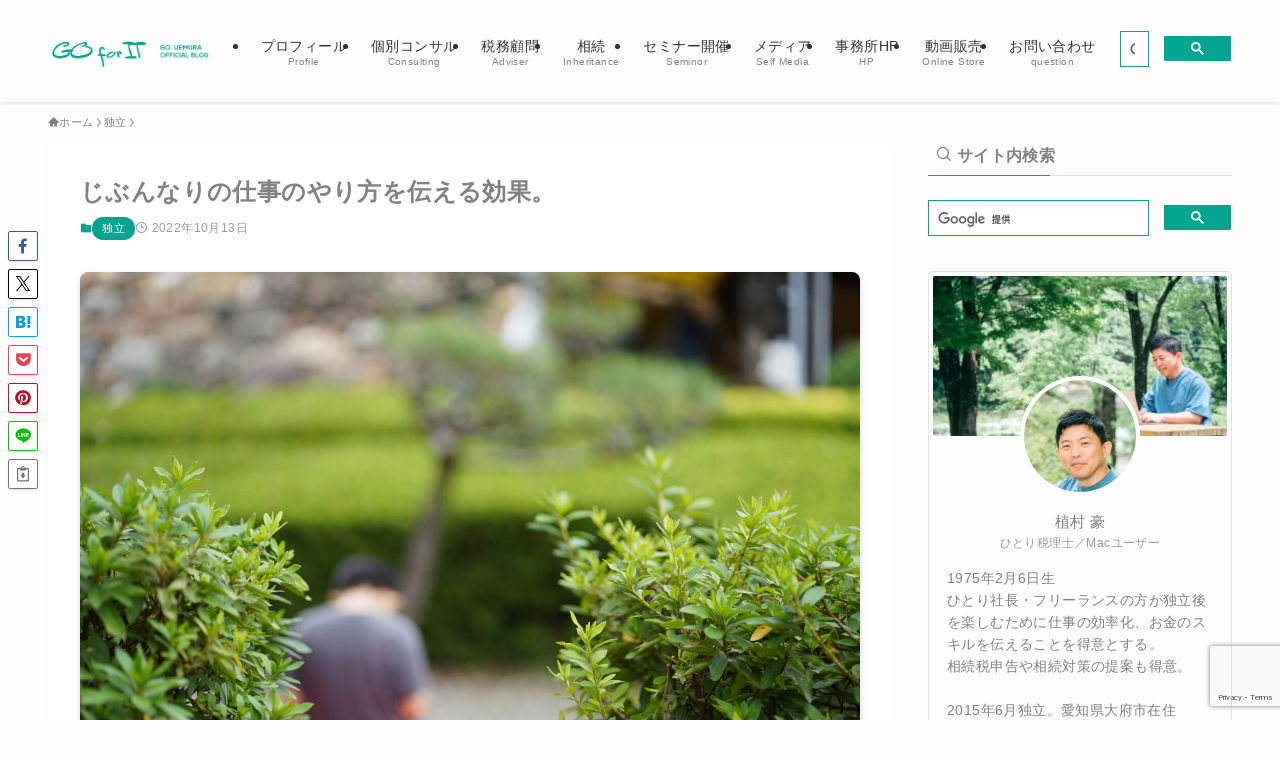

--- FILE ---
content_type: text/html; charset=utf-8
request_url: https://www.google.com/recaptcha/api2/anchor?ar=1&k=6LdLtsglAAAAANkCc4GJzPtbEvqMbDB3tG_NrNBG&co=aHR0cHM6Ly93d3cuZ291LWJsb2cuY29tOjQ0Mw..&hl=en&v=PoyoqOPhxBO7pBk68S4YbpHZ&size=invisible&anchor-ms=20000&execute-ms=30000&cb=v1rb2ppvzttm
body_size: 48568
content:
<!DOCTYPE HTML><html dir="ltr" lang="en"><head><meta http-equiv="Content-Type" content="text/html; charset=UTF-8">
<meta http-equiv="X-UA-Compatible" content="IE=edge">
<title>reCAPTCHA</title>
<style type="text/css">
/* cyrillic-ext */
@font-face {
  font-family: 'Roboto';
  font-style: normal;
  font-weight: 400;
  font-stretch: 100%;
  src: url(//fonts.gstatic.com/s/roboto/v48/KFO7CnqEu92Fr1ME7kSn66aGLdTylUAMa3GUBHMdazTgWw.woff2) format('woff2');
  unicode-range: U+0460-052F, U+1C80-1C8A, U+20B4, U+2DE0-2DFF, U+A640-A69F, U+FE2E-FE2F;
}
/* cyrillic */
@font-face {
  font-family: 'Roboto';
  font-style: normal;
  font-weight: 400;
  font-stretch: 100%;
  src: url(//fonts.gstatic.com/s/roboto/v48/KFO7CnqEu92Fr1ME7kSn66aGLdTylUAMa3iUBHMdazTgWw.woff2) format('woff2');
  unicode-range: U+0301, U+0400-045F, U+0490-0491, U+04B0-04B1, U+2116;
}
/* greek-ext */
@font-face {
  font-family: 'Roboto';
  font-style: normal;
  font-weight: 400;
  font-stretch: 100%;
  src: url(//fonts.gstatic.com/s/roboto/v48/KFO7CnqEu92Fr1ME7kSn66aGLdTylUAMa3CUBHMdazTgWw.woff2) format('woff2');
  unicode-range: U+1F00-1FFF;
}
/* greek */
@font-face {
  font-family: 'Roboto';
  font-style: normal;
  font-weight: 400;
  font-stretch: 100%;
  src: url(//fonts.gstatic.com/s/roboto/v48/KFO7CnqEu92Fr1ME7kSn66aGLdTylUAMa3-UBHMdazTgWw.woff2) format('woff2');
  unicode-range: U+0370-0377, U+037A-037F, U+0384-038A, U+038C, U+038E-03A1, U+03A3-03FF;
}
/* math */
@font-face {
  font-family: 'Roboto';
  font-style: normal;
  font-weight: 400;
  font-stretch: 100%;
  src: url(//fonts.gstatic.com/s/roboto/v48/KFO7CnqEu92Fr1ME7kSn66aGLdTylUAMawCUBHMdazTgWw.woff2) format('woff2');
  unicode-range: U+0302-0303, U+0305, U+0307-0308, U+0310, U+0312, U+0315, U+031A, U+0326-0327, U+032C, U+032F-0330, U+0332-0333, U+0338, U+033A, U+0346, U+034D, U+0391-03A1, U+03A3-03A9, U+03B1-03C9, U+03D1, U+03D5-03D6, U+03F0-03F1, U+03F4-03F5, U+2016-2017, U+2034-2038, U+203C, U+2040, U+2043, U+2047, U+2050, U+2057, U+205F, U+2070-2071, U+2074-208E, U+2090-209C, U+20D0-20DC, U+20E1, U+20E5-20EF, U+2100-2112, U+2114-2115, U+2117-2121, U+2123-214F, U+2190, U+2192, U+2194-21AE, U+21B0-21E5, U+21F1-21F2, U+21F4-2211, U+2213-2214, U+2216-22FF, U+2308-230B, U+2310, U+2319, U+231C-2321, U+2336-237A, U+237C, U+2395, U+239B-23B7, U+23D0, U+23DC-23E1, U+2474-2475, U+25AF, U+25B3, U+25B7, U+25BD, U+25C1, U+25CA, U+25CC, U+25FB, U+266D-266F, U+27C0-27FF, U+2900-2AFF, U+2B0E-2B11, U+2B30-2B4C, U+2BFE, U+3030, U+FF5B, U+FF5D, U+1D400-1D7FF, U+1EE00-1EEFF;
}
/* symbols */
@font-face {
  font-family: 'Roboto';
  font-style: normal;
  font-weight: 400;
  font-stretch: 100%;
  src: url(//fonts.gstatic.com/s/roboto/v48/KFO7CnqEu92Fr1ME7kSn66aGLdTylUAMaxKUBHMdazTgWw.woff2) format('woff2');
  unicode-range: U+0001-000C, U+000E-001F, U+007F-009F, U+20DD-20E0, U+20E2-20E4, U+2150-218F, U+2190, U+2192, U+2194-2199, U+21AF, U+21E6-21F0, U+21F3, U+2218-2219, U+2299, U+22C4-22C6, U+2300-243F, U+2440-244A, U+2460-24FF, U+25A0-27BF, U+2800-28FF, U+2921-2922, U+2981, U+29BF, U+29EB, U+2B00-2BFF, U+4DC0-4DFF, U+FFF9-FFFB, U+10140-1018E, U+10190-1019C, U+101A0, U+101D0-101FD, U+102E0-102FB, U+10E60-10E7E, U+1D2C0-1D2D3, U+1D2E0-1D37F, U+1F000-1F0FF, U+1F100-1F1AD, U+1F1E6-1F1FF, U+1F30D-1F30F, U+1F315, U+1F31C, U+1F31E, U+1F320-1F32C, U+1F336, U+1F378, U+1F37D, U+1F382, U+1F393-1F39F, U+1F3A7-1F3A8, U+1F3AC-1F3AF, U+1F3C2, U+1F3C4-1F3C6, U+1F3CA-1F3CE, U+1F3D4-1F3E0, U+1F3ED, U+1F3F1-1F3F3, U+1F3F5-1F3F7, U+1F408, U+1F415, U+1F41F, U+1F426, U+1F43F, U+1F441-1F442, U+1F444, U+1F446-1F449, U+1F44C-1F44E, U+1F453, U+1F46A, U+1F47D, U+1F4A3, U+1F4B0, U+1F4B3, U+1F4B9, U+1F4BB, U+1F4BF, U+1F4C8-1F4CB, U+1F4D6, U+1F4DA, U+1F4DF, U+1F4E3-1F4E6, U+1F4EA-1F4ED, U+1F4F7, U+1F4F9-1F4FB, U+1F4FD-1F4FE, U+1F503, U+1F507-1F50B, U+1F50D, U+1F512-1F513, U+1F53E-1F54A, U+1F54F-1F5FA, U+1F610, U+1F650-1F67F, U+1F687, U+1F68D, U+1F691, U+1F694, U+1F698, U+1F6AD, U+1F6B2, U+1F6B9-1F6BA, U+1F6BC, U+1F6C6-1F6CF, U+1F6D3-1F6D7, U+1F6E0-1F6EA, U+1F6F0-1F6F3, U+1F6F7-1F6FC, U+1F700-1F7FF, U+1F800-1F80B, U+1F810-1F847, U+1F850-1F859, U+1F860-1F887, U+1F890-1F8AD, U+1F8B0-1F8BB, U+1F8C0-1F8C1, U+1F900-1F90B, U+1F93B, U+1F946, U+1F984, U+1F996, U+1F9E9, U+1FA00-1FA6F, U+1FA70-1FA7C, U+1FA80-1FA89, U+1FA8F-1FAC6, U+1FACE-1FADC, U+1FADF-1FAE9, U+1FAF0-1FAF8, U+1FB00-1FBFF;
}
/* vietnamese */
@font-face {
  font-family: 'Roboto';
  font-style: normal;
  font-weight: 400;
  font-stretch: 100%;
  src: url(//fonts.gstatic.com/s/roboto/v48/KFO7CnqEu92Fr1ME7kSn66aGLdTylUAMa3OUBHMdazTgWw.woff2) format('woff2');
  unicode-range: U+0102-0103, U+0110-0111, U+0128-0129, U+0168-0169, U+01A0-01A1, U+01AF-01B0, U+0300-0301, U+0303-0304, U+0308-0309, U+0323, U+0329, U+1EA0-1EF9, U+20AB;
}
/* latin-ext */
@font-face {
  font-family: 'Roboto';
  font-style: normal;
  font-weight: 400;
  font-stretch: 100%;
  src: url(//fonts.gstatic.com/s/roboto/v48/KFO7CnqEu92Fr1ME7kSn66aGLdTylUAMa3KUBHMdazTgWw.woff2) format('woff2');
  unicode-range: U+0100-02BA, U+02BD-02C5, U+02C7-02CC, U+02CE-02D7, U+02DD-02FF, U+0304, U+0308, U+0329, U+1D00-1DBF, U+1E00-1E9F, U+1EF2-1EFF, U+2020, U+20A0-20AB, U+20AD-20C0, U+2113, U+2C60-2C7F, U+A720-A7FF;
}
/* latin */
@font-face {
  font-family: 'Roboto';
  font-style: normal;
  font-weight: 400;
  font-stretch: 100%;
  src: url(//fonts.gstatic.com/s/roboto/v48/KFO7CnqEu92Fr1ME7kSn66aGLdTylUAMa3yUBHMdazQ.woff2) format('woff2');
  unicode-range: U+0000-00FF, U+0131, U+0152-0153, U+02BB-02BC, U+02C6, U+02DA, U+02DC, U+0304, U+0308, U+0329, U+2000-206F, U+20AC, U+2122, U+2191, U+2193, U+2212, U+2215, U+FEFF, U+FFFD;
}
/* cyrillic-ext */
@font-face {
  font-family: 'Roboto';
  font-style: normal;
  font-weight: 500;
  font-stretch: 100%;
  src: url(//fonts.gstatic.com/s/roboto/v48/KFO7CnqEu92Fr1ME7kSn66aGLdTylUAMa3GUBHMdazTgWw.woff2) format('woff2');
  unicode-range: U+0460-052F, U+1C80-1C8A, U+20B4, U+2DE0-2DFF, U+A640-A69F, U+FE2E-FE2F;
}
/* cyrillic */
@font-face {
  font-family: 'Roboto';
  font-style: normal;
  font-weight: 500;
  font-stretch: 100%;
  src: url(//fonts.gstatic.com/s/roboto/v48/KFO7CnqEu92Fr1ME7kSn66aGLdTylUAMa3iUBHMdazTgWw.woff2) format('woff2');
  unicode-range: U+0301, U+0400-045F, U+0490-0491, U+04B0-04B1, U+2116;
}
/* greek-ext */
@font-face {
  font-family: 'Roboto';
  font-style: normal;
  font-weight: 500;
  font-stretch: 100%;
  src: url(//fonts.gstatic.com/s/roboto/v48/KFO7CnqEu92Fr1ME7kSn66aGLdTylUAMa3CUBHMdazTgWw.woff2) format('woff2');
  unicode-range: U+1F00-1FFF;
}
/* greek */
@font-face {
  font-family: 'Roboto';
  font-style: normal;
  font-weight: 500;
  font-stretch: 100%;
  src: url(//fonts.gstatic.com/s/roboto/v48/KFO7CnqEu92Fr1ME7kSn66aGLdTylUAMa3-UBHMdazTgWw.woff2) format('woff2');
  unicode-range: U+0370-0377, U+037A-037F, U+0384-038A, U+038C, U+038E-03A1, U+03A3-03FF;
}
/* math */
@font-face {
  font-family: 'Roboto';
  font-style: normal;
  font-weight: 500;
  font-stretch: 100%;
  src: url(//fonts.gstatic.com/s/roboto/v48/KFO7CnqEu92Fr1ME7kSn66aGLdTylUAMawCUBHMdazTgWw.woff2) format('woff2');
  unicode-range: U+0302-0303, U+0305, U+0307-0308, U+0310, U+0312, U+0315, U+031A, U+0326-0327, U+032C, U+032F-0330, U+0332-0333, U+0338, U+033A, U+0346, U+034D, U+0391-03A1, U+03A3-03A9, U+03B1-03C9, U+03D1, U+03D5-03D6, U+03F0-03F1, U+03F4-03F5, U+2016-2017, U+2034-2038, U+203C, U+2040, U+2043, U+2047, U+2050, U+2057, U+205F, U+2070-2071, U+2074-208E, U+2090-209C, U+20D0-20DC, U+20E1, U+20E5-20EF, U+2100-2112, U+2114-2115, U+2117-2121, U+2123-214F, U+2190, U+2192, U+2194-21AE, U+21B0-21E5, U+21F1-21F2, U+21F4-2211, U+2213-2214, U+2216-22FF, U+2308-230B, U+2310, U+2319, U+231C-2321, U+2336-237A, U+237C, U+2395, U+239B-23B7, U+23D0, U+23DC-23E1, U+2474-2475, U+25AF, U+25B3, U+25B7, U+25BD, U+25C1, U+25CA, U+25CC, U+25FB, U+266D-266F, U+27C0-27FF, U+2900-2AFF, U+2B0E-2B11, U+2B30-2B4C, U+2BFE, U+3030, U+FF5B, U+FF5D, U+1D400-1D7FF, U+1EE00-1EEFF;
}
/* symbols */
@font-face {
  font-family: 'Roboto';
  font-style: normal;
  font-weight: 500;
  font-stretch: 100%;
  src: url(//fonts.gstatic.com/s/roboto/v48/KFO7CnqEu92Fr1ME7kSn66aGLdTylUAMaxKUBHMdazTgWw.woff2) format('woff2');
  unicode-range: U+0001-000C, U+000E-001F, U+007F-009F, U+20DD-20E0, U+20E2-20E4, U+2150-218F, U+2190, U+2192, U+2194-2199, U+21AF, U+21E6-21F0, U+21F3, U+2218-2219, U+2299, U+22C4-22C6, U+2300-243F, U+2440-244A, U+2460-24FF, U+25A0-27BF, U+2800-28FF, U+2921-2922, U+2981, U+29BF, U+29EB, U+2B00-2BFF, U+4DC0-4DFF, U+FFF9-FFFB, U+10140-1018E, U+10190-1019C, U+101A0, U+101D0-101FD, U+102E0-102FB, U+10E60-10E7E, U+1D2C0-1D2D3, U+1D2E0-1D37F, U+1F000-1F0FF, U+1F100-1F1AD, U+1F1E6-1F1FF, U+1F30D-1F30F, U+1F315, U+1F31C, U+1F31E, U+1F320-1F32C, U+1F336, U+1F378, U+1F37D, U+1F382, U+1F393-1F39F, U+1F3A7-1F3A8, U+1F3AC-1F3AF, U+1F3C2, U+1F3C4-1F3C6, U+1F3CA-1F3CE, U+1F3D4-1F3E0, U+1F3ED, U+1F3F1-1F3F3, U+1F3F5-1F3F7, U+1F408, U+1F415, U+1F41F, U+1F426, U+1F43F, U+1F441-1F442, U+1F444, U+1F446-1F449, U+1F44C-1F44E, U+1F453, U+1F46A, U+1F47D, U+1F4A3, U+1F4B0, U+1F4B3, U+1F4B9, U+1F4BB, U+1F4BF, U+1F4C8-1F4CB, U+1F4D6, U+1F4DA, U+1F4DF, U+1F4E3-1F4E6, U+1F4EA-1F4ED, U+1F4F7, U+1F4F9-1F4FB, U+1F4FD-1F4FE, U+1F503, U+1F507-1F50B, U+1F50D, U+1F512-1F513, U+1F53E-1F54A, U+1F54F-1F5FA, U+1F610, U+1F650-1F67F, U+1F687, U+1F68D, U+1F691, U+1F694, U+1F698, U+1F6AD, U+1F6B2, U+1F6B9-1F6BA, U+1F6BC, U+1F6C6-1F6CF, U+1F6D3-1F6D7, U+1F6E0-1F6EA, U+1F6F0-1F6F3, U+1F6F7-1F6FC, U+1F700-1F7FF, U+1F800-1F80B, U+1F810-1F847, U+1F850-1F859, U+1F860-1F887, U+1F890-1F8AD, U+1F8B0-1F8BB, U+1F8C0-1F8C1, U+1F900-1F90B, U+1F93B, U+1F946, U+1F984, U+1F996, U+1F9E9, U+1FA00-1FA6F, U+1FA70-1FA7C, U+1FA80-1FA89, U+1FA8F-1FAC6, U+1FACE-1FADC, U+1FADF-1FAE9, U+1FAF0-1FAF8, U+1FB00-1FBFF;
}
/* vietnamese */
@font-face {
  font-family: 'Roboto';
  font-style: normal;
  font-weight: 500;
  font-stretch: 100%;
  src: url(//fonts.gstatic.com/s/roboto/v48/KFO7CnqEu92Fr1ME7kSn66aGLdTylUAMa3OUBHMdazTgWw.woff2) format('woff2');
  unicode-range: U+0102-0103, U+0110-0111, U+0128-0129, U+0168-0169, U+01A0-01A1, U+01AF-01B0, U+0300-0301, U+0303-0304, U+0308-0309, U+0323, U+0329, U+1EA0-1EF9, U+20AB;
}
/* latin-ext */
@font-face {
  font-family: 'Roboto';
  font-style: normal;
  font-weight: 500;
  font-stretch: 100%;
  src: url(//fonts.gstatic.com/s/roboto/v48/KFO7CnqEu92Fr1ME7kSn66aGLdTylUAMa3KUBHMdazTgWw.woff2) format('woff2');
  unicode-range: U+0100-02BA, U+02BD-02C5, U+02C7-02CC, U+02CE-02D7, U+02DD-02FF, U+0304, U+0308, U+0329, U+1D00-1DBF, U+1E00-1E9F, U+1EF2-1EFF, U+2020, U+20A0-20AB, U+20AD-20C0, U+2113, U+2C60-2C7F, U+A720-A7FF;
}
/* latin */
@font-face {
  font-family: 'Roboto';
  font-style: normal;
  font-weight: 500;
  font-stretch: 100%;
  src: url(//fonts.gstatic.com/s/roboto/v48/KFO7CnqEu92Fr1ME7kSn66aGLdTylUAMa3yUBHMdazQ.woff2) format('woff2');
  unicode-range: U+0000-00FF, U+0131, U+0152-0153, U+02BB-02BC, U+02C6, U+02DA, U+02DC, U+0304, U+0308, U+0329, U+2000-206F, U+20AC, U+2122, U+2191, U+2193, U+2212, U+2215, U+FEFF, U+FFFD;
}
/* cyrillic-ext */
@font-face {
  font-family: 'Roboto';
  font-style: normal;
  font-weight: 900;
  font-stretch: 100%;
  src: url(//fonts.gstatic.com/s/roboto/v48/KFO7CnqEu92Fr1ME7kSn66aGLdTylUAMa3GUBHMdazTgWw.woff2) format('woff2');
  unicode-range: U+0460-052F, U+1C80-1C8A, U+20B4, U+2DE0-2DFF, U+A640-A69F, U+FE2E-FE2F;
}
/* cyrillic */
@font-face {
  font-family: 'Roboto';
  font-style: normal;
  font-weight: 900;
  font-stretch: 100%;
  src: url(//fonts.gstatic.com/s/roboto/v48/KFO7CnqEu92Fr1ME7kSn66aGLdTylUAMa3iUBHMdazTgWw.woff2) format('woff2');
  unicode-range: U+0301, U+0400-045F, U+0490-0491, U+04B0-04B1, U+2116;
}
/* greek-ext */
@font-face {
  font-family: 'Roboto';
  font-style: normal;
  font-weight: 900;
  font-stretch: 100%;
  src: url(//fonts.gstatic.com/s/roboto/v48/KFO7CnqEu92Fr1ME7kSn66aGLdTylUAMa3CUBHMdazTgWw.woff2) format('woff2');
  unicode-range: U+1F00-1FFF;
}
/* greek */
@font-face {
  font-family: 'Roboto';
  font-style: normal;
  font-weight: 900;
  font-stretch: 100%;
  src: url(//fonts.gstatic.com/s/roboto/v48/KFO7CnqEu92Fr1ME7kSn66aGLdTylUAMa3-UBHMdazTgWw.woff2) format('woff2');
  unicode-range: U+0370-0377, U+037A-037F, U+0384-038A, U+038C, U+038E-03A1, U+03A3-03FF;
}
/* math */
@font-face {
  font-family: 'Roboto';
  font-style: normal;
  font-weight: 900;
  font-stretch: 100%;
  src: url(//fonts.gstatic.com/s/roboto/v48/KFO7CnqEu92Fr1ME7kSn66aGLdTylUAMawCUBHMdazTgWw.woff2) format('woff2');
  unicode-range: U+0302-0303, U+0305, U+0307-0308, U+0310, U+0312, U+0315, U+031A, U+0326-0327, U+032C, U+032F-0330, U+0332-0333, U+0338, U+033A, U+0346, U+034D, U+0391-03A1, U+03A3-03A9, U+03B1-03C9, U+03D1, U+03D5-03D6, U+03F0-03F1, U+03F4-03F5, U+2016-2017, U+2034-2038, U+203C, U+2040, U+2043, U+2047, U+2050, U+2057, U+205F, U+2070-2071, U+2074-208E, U+2090-209C, U+20D0-20DC, U+20E1, U+20E5-20EF, U+2100-2112, U+2114-2115, U+2117-2121, U+2123-214F, U+2190, U+2192, U+2194-21AE, U+21B0-21E5, U+21F1-21F2, U+21F4-2211, U+2213-2214, U+2216-22FF, U+2308-230B, U+2310, U+2319, U+231C-2321, U+2336-237A, U+237C, U+2395, U+239B-23B7, U+23D0, U+23DC-23E1, U+2474-2475, U+25AF, U+25B3, U+25B7, U+25BD, U+25C1, U+25CA, U+25CC, U+25FB, U+266D-266F, U+27C0-27FF, U+2900-2AFF, U+2B0E-2B11, U+2B30-2B4C, U+2BFE, U+3030, U+FF5B, U+FF5D, U+1D400-1D7FF, U+1EE00-1EEFF;
}
/* symbols */
@font-face {
  font-family: 'Roboto';
  font-style: normal;
  font-weight: 900;
  font-stretch: 100%;
  src: url(//fonts.gstatic.com/s/roboto/v48/KFO7CnqEu92Fr1ME7kSn66aGLdTylUAMaxKUBHMdazTgWw.woff2) format('woff2');
  unicode-range: U+0001-000C, U+000E-001F, U+007F-009F, U+20DD-20E0, U+20E2-20E4, U+2150-218F, U+2190, U+2192, U+2194-2199, U+21AF, U+21E6-21F0, U+21F3, U+2218-2219, U+2299, U+22C4-22C6, U+2300-243F, U+2440-244A, U+2460-24FF, U+25A0-27BF, U+2800-28FF, U+2921-2922, U+2981, U+29BF, U+29EB, U+2B00-2BFF, U+4DC0-4DFF, U+FFF9-FFFB, U+10140-1018E, U+10190-1019C, U+101A0, U+101D0-101FD, U+102E0-102FB, U+10E60-10E7E, U+1D2C0-1D2D3, U+1D2E0-1D37F, U+1F000-1F0FF, U+1F100-1F1AD, U+1F1E6-1F1FF, U+1F30D-1F30F, U+1F315, U+1F31C, U+1F31E, U+1F320-1F32C, U+1F336, U+1F378, U+1F37D, U+1F382, U+1F393-1F39F, U+1F3A7-1F3A8, U+1F3AC-1F3AF, U+1F3C2, U+1F3C4-1F3C6, U+1F3CA-1F3CE, U+1F3D4-1F3E0, U+1F3ED, U+1F3F1-1F3F3, U+1F3F5-1F3F7, U+1F408, U+1F415, U+1F41F, U+1F426, U+1F43F, U+1F441-1F442, U+1F444, U+1F446-1F449, U+1F44C-1F44E, U+1F453, U+1F46A, U+1F47D, U+1F4A3, U+1F4B0, U+1F4B3, U+1F4B9, U+1F4BB, U+1F4BF, U+1F4C8-1F4CB, U+1F4D6, U+1F4DA, U+1F4DF, U+1F4E3-1F4E6, U+1F4EA-1F4ED, U+1F4F7, U+1F4F9-1F4FB, U+1F4FD-1F4FE, U+1F503, U+1F507-1F50B, U+1F50D, U+1F512-1F513, U+1F53E-1F54A, U+1F54F-1F5FA, U+1F610, U+1F650-1F67F, U+1F687, U+1F68D, U+1F691, U+1F694, U+1F698, U+1F6AD, U+1F6B2, U+1F6B9-1F6BA, U+1F6BC, U+1F6C6-1F6CF, U+1F6D3-1F6D7, U+1F6E0-1F6EA, U+1F6F0-1F6F3, U+1F6F7-1F6FC, U+1F700-1F7FF, U+1F800-1F80B, U+1F810-1F847, U+1F850-1F859, U+1F860-1F887, U+1F890-1F8AD, U+1F8B0-1F8BB, U+1F8C0-1F8C1, U+1F900-1F90B, U+1F93B, U+1F946, U+1F984, U+1F996, U+1F9E9, U+1FA00-1FA6F, U+1FA70-1FA7C, U+1FA80-1FA89, U+1FA8F-1FAC6, U+1FACE-1FADC, U+1FADF-1FAE9, U+1FAF0-1FAF8, U+1FB00-1FBFF;
}
/* vietnamese */
@font-face {
  font-family: 'Roboto';
  font-style: normal;
  font-weight: 900;
  font-stretch: 100%;
  src: url(//fonts.gstatic.com/s/roboto/v48/KFO7CnqEu92Fr1ME7kSn66aGLdTylUAMa3OUBHMdazTgWw.woff2) format('woff2');
  unicode-range: U+0102-0103, U+0110-0111, U+0128-0129, U+0168-0169, U+01A0-01A1, U+01AF-01B0, U+0300-0301, U+0303-0304, U+0308-0309, U+0323, U+0329, U+1EA0-1EF9, U+20AB;
}
/* latin-ext */
@font-face {
  font-family: 'Roboto';
  font-style: normal;
  font-weight: 900;
  font-stretch: 100%;
  src: url(//fonts.gstatic.com/s/roboto/v48/KFO7CnqEu92Fr1ME7kSn66aGLdTylUAMa3KUBHMdazTgWw.woff2) format('woff2');
  unicode-range: U+0100-02BA, U+02BD-02C5, U+02C7-02CC, U+02CE-02D7, U+02DD-02FF, U+0304, U+0308, U+0329, U+1D00-1DBF, U+1E00-1E9F, U+1EF2-1EFF, U+2020, U+20A0-20AB, U+20AD-20C0, U+2113, U+2C60-2C7F, U+A720-A7FF;
}
/* latin */
@font-face {
  font-family: 'Roboto';
  font-style: normal;
  font-weight: 900;
  font-stretch: 100%;
  src: url(//fonts.gstatic.com/s/roboto/v48/KFO7CnqEu92Fr1ME7kSn66aGLdTylUAMa3yUBHMdazQ.woff2) format('woff2');
  unicode-range: U+0000-00FF, U+0131, U+0152-0153, U+02BB-02BC, U+02C6, U+02DA, U+02DC, U+0304, U+0308, U+0329, U+2000-206F, U+20AC, U+2122, U+2191, U+2193, U+2212, U+2215, U+FEFF, U+FFFD;
}

</style>
<link rel="stylesheet" type="text/css" href="https://www.gstatic.com/recaptcha/releases/PoyoqOPhxBO7pBk68S4YbpHZ/styles__ltr.css">
<script nonce="9ALeQLKezS-u5xumxQ9JKg" type="text/javascript">window['__recaptcha_api'] = 'https://www.google.com/recaptcha/api2/';</script>
<script type="text/javascript" src="https://www.gstatic.com/recaptcha/releases/PoyoqOPhxBO7pBk68S4YbpHZ/recaptcha__en.js" nonce="9ALeQLKezS-u5xumxQ9JKg">
      
    </script></head>
<body><div id="rc-anchor-alert" class="rc-anchor-alert"></div>
<input type="hidden" id="recaptcha-token" value="[base64]">
<script type="text/javascript" nonce="9ALeQLKezS-u5xumxQ9JKg">
      recaptcha.anchor.Main.init("[\x22ainput\x22,[\x22bgdata\x22,\x22\x22,\[base64]/[base64]/[base64]/[base64]/[base64]/[base64]/[base64]/[base64]/[base64]/[base64]\\u003d\x22,\[base64]\\u003d\x22,\x22w7nCkVTClEbDlsOSw7cIRcK3VMKANG3CkTMBw5HCm8Otwr5jw6vDqcKqwoDDvnwQNcOAwrfChcKow51FccO4U1XCssO+IxPDv8KWf8K1c0dwfG1Aw54DY3pUbsOzfsK/w4PCrsKVw5YHT8KLQcKZAyJfG8Kcw4zDuVHDq0HCvkjCvmpgKMKwZsOew6Fzw40pwpRRICnCvsKwaQfDusKAasKuw75lw7htPMK0w4HCvsOvwozDigHDsMK2w5LCscKHYn/CuEs3asODwrTDsMKvwpBQGRg3HAzCqSlewp3Ck0wHw7nCqsOhw5/[base64]/Cs8KLOMO7OFDDp8K2w6V2E8Kzw7RmwqbDrmxpw6rCqWbDhnrCncKYw5fCghJ4BMO/w4AUeyXCo8KuB04Rw5MeJ8OrUTNoTMOkwo1YSsK3w4/[base64]/DuDfDhiPCrsOlwod1w6Acw4XClGjCqcK8eMKDw5EaZm1Aw5g/[base64]/CksKYwrljw4MuwqlAw4zDnXnCiWDDl07DrcKZw63DiTB1wo9pd8KzF8K4BcO6wqDCicK5ecK2wq9rO1ZQOcKzCcOMw6wLwoRBY8K1wpoVbCVkw6prVsKXwp0uw5XDlGt/bCDDu8OxwqHChMO8Gz7CocOCwos7wo4fw7pQNMO4c2d7JMOeZcKjBcOEIx7CinUxw6/DpUQBw6pXwqgKw4TCulQoAMODwoTDgHViwobCqWrCqMKRKVvDmMOlGmhGd3InOsKjwoHDtnPCg8Ogw7vDrX/CncOHYgHDnyJowqVNw55lwpjCoMOWwplQA8KbcSHCqgfCkiDCrjbDv3Eew63DtcOVHwIew5E3VMOpw5EkWMOPaU1Va8OAC8O1SMOMwq7CgDPCiAgbB8OYEDrCgcOZwrvDj2VCwoQ9LsOEFsOpw4TDqyJfw7TDpFV2w4zCtMKNw6rCp8Ofw7fCtWTDvB5vw4/CvyTClcK1Elg0w4bDqMK7Dl/DqcK5w4BJMWvDiELCksKHw7HCiw8pwofCpR/CpsO8w7Qnwp5dw77DpiU2LsO0w53DuV4PLcKQdcKlLzvDhcKsWTzClMKjw7IewokiFjPCocOnwosPR8ORwpA9R8OWRcKzGsOUCABnw7oGwrFKw6vDuXjDkgnCvsO3wpvCl8KUHMKyw4LClT3DrMOAccO3a2EsBCg+FcK3wrvCrjofw7HCql/ChBjCgglywpnCq8KRwq1XBEMVw7jDhXTDusK1Cnprw5NKacK0w7g1wo87w7jDj23DpVJww7ARwoA7w6XDr8OTwqnDosKgw7EtHMORw7XCmxjCmcKSE1LDpmvCtcO+Dl7CnMKmYibCo8Owwp0xKycawo/DiW4vDcObe8OdwqHCnT7CiMKke8OUwpLDkit7HhXCtwjDusOBwpF3wqLCrMOIwpvDtSbDusKCw5/Dsz51wqLDviXDj8KUJSNXCRTDv8KPYWPDmsKdwqMiw6fDgF5Ow75sw6LCiBPCjcKlw7rClsKaQ8O7I8K0d8KBIcKxwph1SMOUwpnDvjBADMOfPcOHO8KRc8OXWCfCu8K7wr0HZxjCkybDksOPw4/[base64]/CjsOvw5XDhm8tSD3CqktbwpkDEcOCwrfCsAfDu8O6w5Qvwr85w4pvw78gwrvDkMOsw5PCmMOuFcO8w4d3w4HCkDAgWsOZOMKjw5fDhsKJwoXDlMKjdsK5w5vChRFgwpZNwrFVQT/[base64]/[base64]/[base64]/w5bCssKtwpVLXcKla8Omw4RUw4fDg8K/NnTDoysZwqNpMFJ/wrrDljvCjcO5akROwqlEElvDlcONw7/Cg8O5wofCscKbwoLDiy8qwoTChVXCrMKIw5VFWh/[base64]/[base64]/DjBjCkcOtw6TDgBfCiEzDlMO8JcKZw40ZV0hMwrQDUEY0w77DgsKKwoXDkMOdwq7DgcKvwolqSsO5w67CosO9w7sfTCrDmXwWNWI/w50YwpxGwonCnXbDoyE9PQDChcOlcVDCgQ/Dp8OtMgPCusOBw6DCo8KFCH9cGmVaGMKdw6w2JBLDm1lLwpLCmxtKw6FywpHDosKifMOgw6HDlcOwMXjChcOpWMKhwrphw7fDpsKLDTnDgmMbw47CkUkNe8KCZURzw6TCvsOaw7jDrsKgJk7ChiJ4M8KjMcOpYcOYw64/WHfCrsKPw4nDpcOgw4bCjcOUw6FcMMOmwobCgsOWYBvDpsOWQcKOwrFiwonCoMORwrNhHMKsc8Knwo9Tw6rCgMKFOV3Cp8KZw6nDqG4Cwo1AQsK3wrRffV7DqMKvMEBpw4vCs1hNw7DDmnbCkBvDpirCsztWwp/DvcKewr/CtMOHw6EIYcOpTsO/ZMKzN0nCisKXJ3VnwqfDljttwrRAECQCJWELw6HCkMOHwrjDvMKXwo5/w7MuSSQawq1/[base64]/[base64]/[base64]/[base64]/[base64]/CslhCFMOewocBwrBEwrTDnFjCsMOqJcOfGsKSfsOlw5YGwqwlKX5cFmxDwrMuw4I0w7sgSh/DgMKod8OEwoxvwo7DhsKdw7HCqnlVwqzCn8OiPcKkwonCq8KHC2/CjnPDtsK8wrfDv8KVYsOOFCXCtcO+wrHDnwfCg8OyMhfCp8KwckVkw548w7HDgWDDnEDDq8Kfw6o0LFrDl3HDvcKkbsOGCMOkT8ObUiXDhmYww4V0ScO5Ny1RVwx4wqrCncKhEGvCn8OBw6bDk8OqBVo/Uz/Do8OsZMOAfyZAJhpbwr7Dgj9cw5LDiMOiOwktw5HCncKXwod3w7kKw43Cohk1w6hfThZlw63Dv8ObwoDCrmvDuTRBdcKLH8Ogwo/[base64]/[base64]/IcOhE8OOdcKHw7k3w4TDiWjDhWbClVvDuC7DiDvDucOzwqxcw7bCvcKawqENwpJBwqcXwrYEw6bCisKjNhTCpBbCti7CncOuS8O7T8K1J8Odd8O0K8KoGiZ1ZR/CusO7TMOHwqk3bSwqUsKyw7tkDsK2C8OWP8Omwp3DhsOVw4woZcKXTAbCqT7CpVfDqEDDv3lHwr9RXFhZD8O5woLDriTDgGgpwpTDt33DnsKxRcOdwowqwrLDu8Khw68Kwq/ClcKlwo9Rw5VmwqrDrsO1w6nCphHDmz7CrsO+fBrCk8OZBMO3wo3CgVbDjMK1w6FTf8K7w7wXCMKaSMKlwpQQKsKOw6PDnsKuWTLDq1zDnUJ2woUISnNOFgXDqVHClsOaIxlrw6ETwol1w5vDqcKQw4QDIMKkwqx5wqY3wo/Cpg3Dg07CtMKqw5HDtVHCnsO9wpHCvCbCk8OtSMKabwPClWvDknLDgsO3B19uwr7DscOPw4hMYA5Dwq/DiHnDhcOaJTrCosOrwrDCu8KYwr7CrcKlwqw0wpXCiW3CowjCpHDDvcKcNjzCiMKFNMO0dsOSPntNw5bCt23DnyEPw6/DiMOewr9Ld8KEEi59JMKWw5x0wpfCusOLWMKrbxZ1wo3Dnk/DnlY+ACnDssOlw415w551w6zCp3/Cp8K6acOuwosODsOVOsO1w4bDg2cZEMO9UR/ChgPDqWwseMOowrXDqlsoK8KYwotFdcOXRibDo8OcY8K0E8O9GTfDvcOJL8OmRmYgY0nDusK4IcKfw5dRJXFOw6UaRMKBw4/[base64]/Cj8KhQ3LCvygyw7LDi8O4wp7Cj8K/[base64]/[base64]/DrsKcwrfDqyXDlk5jTMKvwo/[base64]/CkFYNZgzDtMKlHk/DqcKneWnCiSR4SMKRUybDhsKIw7vDnEwKJcKOTsOFwrg/wofChsO5ZjEewrnDo8Oswqw0MCbClsOyw61Ow4XCosOqJ8OASAdWwqLCvcKIw657woPColbDnApTdcKpwrEeHGB6J8KDR8OJwrHDv8Kvw5jDjsKUw4ZRwp3Cr8OYGsO+DcOEXBfCiMOrwq9swqcBwpw/[base64]/CnsO6FsK/[base64]/[base64]/ZiDDjxt7Ey/CmxbDkcOsw4rCg8OUwqDDignCu2A6Q8OIwqrClMOQTMKRw71KwqLDrsKewrMIw5NJw6wJbsKiw6wPSMKEwqc0w5k1OMKhwqY0wp/DvFcCwrDDpcKJLnPCryI9EDLCksKzZcOxw4PDrsOjwqUQXGjDpsOywpjCjsKmQ8OnN1bCmi57w4Nvwo/Cq8OVwo/Dp8KOZcKEwr1owpAXwpjCgMOZZF5KZ3tHwoMuwokGwrPCicKhw5DCiybDjHbDocK9GgPCicKoYMOUZ8K8W8KhIA/CocOYwoARwpzCmElHBSfCvcKmw74pF8Kzb0vCqzLDg3x2wr1dTghnwq0sR8OmPHjClivCscO5wrNdwr84wr7Ci3rDrcKiwplywrcWwowcwrtwaj/CmcOlwqwPAsKza8K9wpxFfFx2PhYjXMKxw5sOwp/DgW0QwrzDsH8ZcsK0FcKucMKiYcKyw7dUHMO8w50sworDrz8bwqkhFMOrwq82IiBJwqIicXXDqHEcwrhAKsOyw5bDu8KeO0lBwpZBPz/CpzLDtcKpwoU5wowGwojDvQXCtcKTwrnDn8OxIgI/[base64]/c2jDosKPwqB9wpF0DGtrAcK9dgx/wqjCpMO+VBEPR2VAOsKbVsOGIw7Cqz8yVcKmC8K7Ulg2w4zDocKFV8O2w6ttVh3Dikl9RUTDhsOfwr/[base64]/CtGvDq2DDmMO5w6hHTw3DkcKEwrbCo8KXwpPCmMO7w4JVTsK2BBYxwrfCm8K2SRPCtnpqc8O2IFHDu8K3wqpDF8K/[base64]/T0DCnMORd2cjU8OGWsOwwpTCpsOswqjCh0QxB2jDg8KawqJ6wrnDkGnCucKQw4nCpMO1wqUpwqXDhcOPfn7DtSx0UB3DmhBzw6xzAE3DlTfCq8KeXx/Di8Oawq8/f31AQcOQO8OKw6LDlsKKwrTCs0ocbU/[base64]/OsORwp/DhsObw77Do8KIfcOHwr3DhE0gDQnCmTjCmg5HGMOQw4fDtjDDjFkyFsK0wrZgwrlwRyzCtBERcMKfw4fCp8OBw49aWcK0K8KCwq9RwqkgwpfDjMKswokPYhHCtMOiw4g+w5k2NsOiXMKZw6/DvxMLTsObC8KKw4jDhsOnZgpCw6nCkiHDiSvCmQ1HFmsqEj7Dp8OWHiwrwofCtU/Cq27CrsKkwqLDrcKxfx/[base64]/wpXDsjfChzLChkfDvAzDjQ7CscONwrdcasOjAnhXB8OeTMK6MgxGKC7DkjbDtMOww5LCsSB6wp4vVVwew5Iawp5LwrjCokjCiVFKw7MeHnTCtcOOwprCmcO0MwlAe8K2NEEIwr8yd8K9UcOfRMKGwosmw6TDmcKmwoh4wr5QGcKqw7LCoSbDqAp/[base64]/[base64]/CrsKIeVrDpytbQ2HDiTM4wosVVcKuclfDpwRmwrglworClRvDrMOlw4clw4cvw7JecijCocKVw555QBtbwoLDsR7Cg8OPN8OvY8Odwr7ClgxQRBBfWBzCpGHCgQnDhkjDvlIcJSYlaMKLIxLCnkXCq03DvcKJw7vCssOxLsKcwr4SOsO/N8OZw43CskPCiB9nMcKuwoM2Ok1BG2ggLsOlezfDosOTw6Zkw5IIwoIcFT/DizvDkMK5w5PCtmgtw4/CjHxTw6jDuSHDpDgICj/DncKuw63CrMK7wqZ2w4jDlwzCj8K9w5jDqlHCkhbDtcK2SBQwA8OSwroCwpXDnVpsw7V+wrBkFMKfw4doVhDCrsK6wpZKwpU7XsOYO8KNwotmwrkcwpRfw6LCjRPDlsOMQVLDgzdOw7HDscOGw7NtDz3DkcKkwrtLwpR/biTCmihaw5zCmX4uwrQ2w5rCnC7DocKmXRI4wrkUwrsoWcOowoxAw7DDgsKQE1UablgOZHEFARzCvMOOY10sw4/DgcOzwpfCkMKww7h7wr/Ch8Ovw4nDtsOLIFh2w5FvDsOmw5HDtirCv8O8w4Ikw5tUG8O7UsOEdkXCvsK6wrfDnWMNQxw9w40GWsKYw7zChsOEIEpAw4hTAsOHfV3Cv8KVwpthBcOicV/CkMKZBMKdCQktVMOUCQYxOicdwqDDqsOYOMO1wpEASgPCgknDhMK3Dy5GwockIMKmMl/[base64]/Dnk7Cp8KHwpLCv2nDh8OlfsKgUcOIHBItwrUUEXEEw5QSwq7CrcKiwpluQVvDucOiw4vCs0vDtsOjw75Oe8O1w5tuGMOKdD/CoFRLwpF9bmzDsDjCiybDqcOoP8KpIFzDgsKwwpjDvklow4bCvMO+wr7Cm8O5HcKPLUxJK8K5wrtuDz3DpmjCjWLCrsO8NwxlwqRUWjdfccKewo7CrsKvY1fCuQgtQBo5O3rDvmsIMz7Du1XCqw1pNF/Dq8OHwqLDsMKmwp7Cimsdw73CpcKcwrorHMO1BMK3w4sdw5FXw4XDtMONw7x4HFFOfcKOSAIJw7kzwrJrfQF8MArCky3CnMOUwrprPWxMwofCgMKbw7cww6LDg8Kfw5MaR8ODGXDDlxYvaXDDoF7Du8Ogw6ctwolXOwtYwpfCnDg8QXF5WMOSw6LDn0/Ck8OGDsOCVihrJyPCjmTChcKxw7jClzfDlsK5DMKpwqR1w4/DmsKLw5dWKcKkPsOcwrHDrxsoIUTDmn/CoyzDrMKdesKsJDUhwoN/ZFbCtcOfKsKdw60bwqAMw7QDwq/[base64]/[base64]/DpMKmwoTDsTQQw7cYw7Qjw4RoAW1rwp/DhMKOCBNbw4NJWzledMKJWcKow7QKXzDDpcO6QyfCt0wncMOkAG/DisK/IsKsCxtsUBTDgcKiQGUfw6fCvRbCtMO8LRjCvcKkAGtPw7xdwpYRw4kLw55yZcOsMB/DkMKZIsOxdWVDwojDownCk8K+w6haw5Y2c8OXw7Yqw5h7wqfCv8OOwpYrHF9Qw7bDkcKfZ8KSZhDCs2sUwqPCgMKtw7UhJyhMw7HDlcObchRtwo/[base64]/DnMOcw4DDghvCryRNwqMMw5pHwotSw5zDm8Kgw5bDpcOBwrkiYB1zIG7DocO8w7c6VcKJEDQiw5IAw5PDvsKHwo8aw5Z6wrfCqcO/w4XCmsO8w4omBwvDpkzClg41w5Iew71hw4bDtWc1wqkkaMKjV8O7wr3CsA5jc8KkPMOwwqVhw59mw4cRw6PDhmErwoVUGj9tKMOsecO8woPDtnIRVMOqfGkSAlRICwMUwr3CgcKTw7INw7JpcG4ibcOzwrBOw6kxw5/CiVgFwq/CjGdfw73CqRhpWFM+cFlHXCoVw7kVC8OsScKNFDjDmnPCp8KSw5k2RBLDmmRvw6zCv8OSwqLCqMKpw5fDp8O7w5Miw4nCpxDCu8KAS8OZwqdlw5R5w4dAGsO/ZRHDvx5WwpnCtMOAbW3CvhZuwpUjOsO/w4HDrkzCi8KCQgjDisKgRFjDrsK2OC/CuTzCunkIXcORwr8Kw4HCkyXCh8KIworDgsKqU8OYwp1uwonDjcOwwrhbwqXCo8KPOMKbw6pUBcK/dSpHwqDCkMK7wpt2InzDpEPConIWfH9Fw47ChMOAwqTCvMKoU8ORw5XDj30VNsK4wq5BwoLChcKHGjrCiMKyw5rCmwEFw6/[base64]/[base64]/F8OEw5twwoERwrTDm8OkDBwrJsO9QRnCoXXCh8OCwoZuwpUKw5cfw5XDr8OLw7HClnnDiynCrcO8KsKxFgo8a2/DgzfDu8KmHUF8SRxyL07ChTsuenlIw7vDlcKcB8KyIFY1w6LCmSfDgDTCmMOMw5PCvSo6ZsOawr03VsKwcRzCtVfCr8KZw7hLwr/[base64]/[base64]/GRM0MxVEwpddYynDk8KKBcK2dsKCbsKcwoLDncKCXEVMGRvCg8KRf1vDniLDmBYrwqVnCsORw4ZSw67Ci0RNw4bDp8KOwqBsMcKLwoHCgl/Dp8O/w6dAHiwYwpzCl8O4wpPChCMPcV0PO0/CucKswonChMKkwoJzw7wwwpnDhsObw70LcHvDqDjDvnZoDF3Cv8KcYcKvDVQqw5rDiHktCTXCtsKlwr8pYMOoNlR+PXVNwrJkwr7CrsOIw7LCtx0Kw4LCmsOpw4XCtW0ERDcbwrLDimx6w7YFE8KhbMOsX0p4w7jDm8OLSxhwbwHCpsObdz/CsMODVW1oYyFyw5teCmLDpcK2UcOWwq9kw7jDgsKRfG/[base64]/Cv8O6wpvCtcOfwqHDn8OpWsKQfMOqw55rwq3DnMOFwqkdwo/DvMKPB3vCt0k/wqTDuTXCnGXCosKrwrsVworCsm3CmhxNHcOvw6rDhsOhHAbCssO5wpA4w63CpTbCr8Oba8OQworDnsKtwpo1QcOJJ8OUw5rDhTrCqcKhwpjCoU3DvGwtf8OAacODRsKjw7ABwrfCuAsYCsOOw63CvFYsP8KewpHDqcO0PsKGw4/DtsOCw4YzRkhWwognLcKow6LDlgE2wrnDuhPCqjrDksKuw40LMsKHw4JuAh8Yw6bDiFJwY2QiRMKVccOWcRbCqlTCpFMHIQQEw5rCo1QwM8KtIcOlMxLDpQECGcOKw7U6EMK4wqNsS8Osw7bCjXYlZH1RRisjE8Ktw4DDgMKCVcKqw4RJw5jCugPCmDcMw4/CgifDjMK+woZAwrbCkG/Dq1RfwpkWw5LDnhJ3woQVw7XCuUXCkxoPDz5WVhZBwo7CisOTD8KqfTUQZMO/wpnCosOnw6vCvMO3wpIwLwXDnz0bw7QSXMO5wrPDqmDDpMOow40gw4/Ct8KqWAXCv8K2wrLDhUUITzfCgsOnw6FbHm0fbMKJw5PDjcOUUi9uw6zDrsOCwrvCk8KvwqFsHsOxX8Ktw64ww5XCvVJHSyNKK8OObETCnMOaWX90w4vCssKJw4NROjzClSXChMKmAcOnbDTCnhZcw6YoOlfDtcO5XMK7HERDRsKcL2xXwrUfw5fCgcOCcB/CvVJtw7bDqcOBwpMbwqvCtMO2wojDsGPDlTJMwrTCjcOTwq4/[base64]/[base64]/Ct0bDtsKCVm/DocKHfQdTZ8Onw4EpZ3XDolHDpGXDq8KBUXXCtsOMw7otHDVFK1/DugHDiMOJADUXw5NTJTLDoMKzw5N/[base64]/Du2rCpBk9Gh3CgTnCohVYb8OPUAQ0wrhIwqhtwqnDmRHDpQ/ClcOEfXdUSsOIWRDDi0oNPwwrwoHDrMOJOipjW8KNBcK+wpgTw7XDvsOgw5dtPG89P1J8EcOpMMKRZsOFGhTDglTDkCzCvl1MWzAiwrFdBXrDsx0kLcKPwooMacKzw6htwrVuw5HCkMKSwpTDsBfCkGbCsDJFw4xzwrDDosO0w7bChTkFwqvDi07CoMKew4M/w7TCs1PCthJTLWIdCArCg8KrwpFdwp3DsDTDksO6w5AUw4vDnMKwEcK5KcKkNSbDkXV+w4fDvcKgwpTDjcOXQcKrPhlAwq9HRFfDqcK3wrBgw5vDiXbDpDfCiMOUfcO7w5wBw4lQS2vCqU3Dr1RKWTDCmVPDgcKSOxrDk1J8w6/CkcOvw5nClWdBw4tBEm3Cqip9w4jDvsKUBMO+Zn5vWFrDpwDCucO2w7jDicKywp7Cp8OiwqtBwrPCnsOTXx46wplPwqXCol/DhsO/w5FEbcODw5QbV8Kfw6RQw6QrIUTDosKTIMK0WcOFw6fDusOVwr9QIn8uw6TDlmpBbF/CtsOsfz91wpTDncKYwpMbD8OJaX5vMcK3LMOFwr3CoMKfAcKuwoHDhcK+ScKyOMOKYzZYwq46Uz0CGMKcfFF5a1/DqcKxwqEmT0ZNN8KEw4zCiQUrDDgFHsKww7TDmMObwqbDlMKoLcOKw47DhsKla3nChMO/w6bCsMKAwrV6VsOswovChlPDgTzCv8Obw73CgGrDqnJuCEYOwrEdL8OvPcKVw4BXw78YwrnDj8KGw7gGw4fDqWguw5kERMKQATTDsSVGwrgGwqp1FxbDqBcjwosuasOSwqEaCMO5wo8Pw6QRSsKoUUg2DMKzOsKCV2ggw7B/TWfDs8OgD8K7w4PDsV/DmUXDn8Kcw7TDmHdGU8OMw6zCgsOca8O0wo18wrzDtcOUGsOIR8OXw7XCj8O9J38+wp85KcKNBsOyw7vDuMK3DyRZFsKKV8Oew4wkwpTCv8ORCsKjWMKYKy/DusKuwrMQQsKlJX5NDMOBwqN4w7MTM8ONJsOIwq5xwoU0w7rCg8OddSvDpMOowpINBzXDgcOaLsOZZQDCsU7DscObNFVgCsKEO8OBJxYSIcOOB8KVCMKFB8KDVjgjAhhyRMOcXDZKbmXDjkRFwppCSzQcRcOzUjvCu05Tw7hXw5J0Xk9Dw7jCtsK/[base64]/DnxBmwrvDs0UCw5DCsMOcw4XDuxjDsBnCrUF1WjEnw5HCixgTwovCrMOhwojDkH8gwpkvPiPCthdywpHDpsOqHw/[base64]/DoynDmjXDjcOzMMOSN8O0w6bCjMKYfx/CpsONw4QbQzzCk8OxbsKhEcOxXcOrVkTChSjDjyfDvHIwPDBGIUI5wq0dwpnCgVXDmsO2TzAxKz3ChMKyw5w+woR6SyrDvcODwqzDncOFw5PCngvDoMKXw4MlwrzDqMKEw4tELRTDqcKkd8OJFsKDVMKlOMOpbcKLVVh9axfDkxvChMOwEVfDo8K3wqvCqsONwqfDpD/CrHpHw7/Csn90WBXDpiEyw5PDuD/DnR44JCvDpQR4KMKfw6Q8eQrCosO8csOZwp3Cj8O6woDCvsOdwqYMwolEwp/CmiswEUYvOcKJwpBrw5JdwoszwrXCvcO+O8KfA8OkXl1gdn0FwpB0K8KsKsOgbcOCwp8Fw6sqw7/CkAlTFMOcw53Dn8OrwqJZwq7CpHbDoMOHWsKXXFpyUCTCscOLw7HDlsOZwqDCtB/[base64]/DvsKbU8O+BcK6wqY5KxFQwqVOw6zCtcKiwqFbw6swGGIbLw7Cg8OyScKTwrXDqsKuw7dNw7grTsOJRH/CuMOkwpzCmcOQwqNGacKEXinDj8O0wrLDj01UOcK2PSzDqVjCu8OLJmtgw59BEMOWw43ChmUpCHFxwpXClwXDl8KPw6zCuTzCusOIKi3CtXU4w6l5w73CrFTCrMO/w5jCnsK0SlI8EcOAa2kYw6DDnsOPRyEMw4wXwrjCo8KiaXZrGsOEwpVfKsOROhZyw5nDj8Oiw4MwC8KzPsKGwrIrwq4mJMORwpgpw5fCicKhR0jCu8O+wph8wqs8w4/[base64]/Jx/[base64]/DnwzCnMKYw7rDo8KbbDnDicKfVT5vw6fCv2Q7wqM8WwhDw4bDvMOGw6rDlMKxRcKewrDCnsOEc8OjXsOUHMKMwpEEG8K4bsKRE8KtLVvCgyvCvDfChMKNDhbCpsK4W2jDtMOiDMKWaMKdFsOcwrTDm3HDiMOVwpEZGsKaKcOXXUtRY8K5w6XDq8K4w6Ygw57Dhx/CncKaYiHDmcOnSl1Ow5XCmsKGwq9HwrjCth/Dn8Ojw5tdw4bDr8K6NMOEwo0zWx0DG1TCmMKYAMKMwrXCjk/DjcKMw7zCrsK3wq7ClhYqPGHCiQbCpngVChZJwqsjUMK9JlZUw63CkB3DtnPCo8KIBsK6w6cmTMKBwrTCsH3DlgcOw6zCocOheXYQwq/[base64]/DksKyw54TBcOGw6dIwqvCrsO2GMK2w7BcQlzCgk/CqsOFwo3CvDY3w6g0T8KVwqvCl8KvW8KfwpFuw4/Dv08xFCIUIEc0IQXCp8OWwrFUCmnDo8OTBgHCmE1pwq7DgsOcwovDi8KwTTl/[base64]/Gj7Ck8K/wqjCvGvDq8OFwpdbaMOmc8OqYTE6w5XDrBPCo8OsVT5ZTAkZXD3CqyIuZmgBw6RgdDsRIsKowrcpw5HCrsOKw7zCl8KMLTlowrjCusOfThgXw43CgG8XWMOTDkR/GATDncObwq/[base64]/DuA1ZwqDCssOiSsKwwrMUwp/DmDTDoMOJOntoPsKXwr04YHA4w6wyZkogSMK6D8K1w5/Dm8K1FRI8NhI2JMONw4hDwqs6BTvCiCwlw7/Dqz8WwrxEw4zDhxlHXCDCrMKDw6AbKsKrw4TDi2/Cl8OcwrHDvcKgdsOowrbChHoewoRXdMK5w6zDr8OnPFFfw4/[base64]/[base64]/wrluYcKGwrHCqHfDsFvDmMO/w4cLwoBIecO8w6fCvD4bwr9BJGRBwphpDBFhF0F3woFUUMODTMKLLSgTVsKANTbDtl3Dk3DDusKbw7bCn8KDw7g9w4cOQcKoDMOyPnc+wpZDwrYTFhDDr8O8MnNVwqnDvmvCmjnCiX/CkBfDnMOEw4UxwrBSw79MNhnCtW7DtjbDvsKXfyUeVcOZXn0ZYGrDl18dHwTCmXhmI8O+wpwYHn41dzbCuMK5PFRawobDpxPDosKaw5k/LzjDtsO4OH3DuxcEdsKwS0sWw43Ci2HDqMK/[base64]/DvsKLIcKAOgHCicOYwo9/wp3DhcK7wqzDkcKfXMOrJgA4w4A5ecKMMcOfSV8dwpIvNAjDkEkVBV4kw5XDlMKewrp+wqzDqcOWciHChyfCj8KZEcOPw6TChUnCiMO+MMOwFsOJd0R7w6UqYcKTAMOiPsKxw7XDoCDDo8KFw5AcCMOGAG/Du2lEwoMNYMOfETttZ8OJwrQHDwDCrHLCkVPCgRLDj0x5wrcGw6TDvB7CrSAkwrxXw4DCtg3DjMKjVUXCmn7Ck8OFwonDm8KTHzrDjcKmw60owofDpMKkw7TCsjlPLDgMw4pEw4wpDgvCmRgRw5nCisO/DjI6A8Kfwr/CsXgww6RRXsOuw4gkSGvCgkPDh8OKesKDV04oF8K0wqANwqbCmwF2KFQHHSRXw7fDrH8wwoYqwpdCYRjDvMO2w5jCox4iOcK2SsKww7ZqYHsdwpJTF8OccMKRaS9HMDnDq8O1w7nCmcKHIsKkw6jCggoswr7DocKkWcKawpRKw5nDrB4UwrfCosOkAcOoQ8OJw6/[base64]/[base64]/DiMO2w7PDncKxT8KvSDTCmMK2w7TChDjDmRrDn8KZwprCpxt9wqYew7Zmw7rDqcOUZQhqbwDDj8KIJS7DmMKUw7jDhUQYw6jDm3fDh8Kow6vCvW7CmGoTWWR1wqzDh03DuG5eB8KIwrQtMhbDjjsVYMKEw4HDmWt+wobCvcOIYGfCkm/[base64]/FkwXJwtGw4TDizZdwqjDtsKBcSbCicKMw5zDj2fCk3rCt8Kswp7CncKcw60Nd8Odwr7Ck0XCsGfCoFfClw5Zw4Z1w4jDhDjDjzwEXsKIS8Kcw7xtw5BhAljCjxh8w55ZD8K/ESxGw756wo5WwoFDw47DqcOcw77DhMOXwo4zw4hAw6HDt8KMZBfCu8KZCMKwwqwTSsKMdiA3w7pCw4DCi8O6CTZsw7MzwoDCphUXwqBWA3IDIcKJJRbCmMOhwoPDnGzCgkIpWmI1EsKkU8O1wr/DlHsEbhnDq8O9H8O3Ax0wGxZAw77CtE9JP2ocw4zDi8Kbw5xZwozDsXQCZwgKw7/DlQgcwpjDtsOVwo8jwqtxc2bChsOCKMOTwqEee8Oww4t8MinDhsOdIsOlbcOHICfDmUPDnSHDgWnDp8O4CMKAcMOEBlXCpjXCvVXDp8Okwo3CncOAw448C8K+wq0cFVzDnVfCiTjCl3TDt1Y8SVvCksOVwpTDvsOOwqzClWApbVTCpgB2ScKAwqXCqcOywojDvx/DkQVYXWIKdHh5WgrDi2TChsOfwr/DlsKnEcOcwqnDo8OCJVLDkG/ClW/[base64]/CpcKcw4Qaw4RIwocUwpbCpMOBHDMQw7JiwoMKwo3CsRjDrMOtSMKLMFfClnJhUcOmWVYFCsKtwpnCpgDCjAtRw5xqwrHCkcKhwp0uWcKvw4Jsw6xWC0MTwpdpPmVHw7bDshTDtsOEGsKGFsO/GnYFXgs1wr7CkMOywqNUXsO5wokGw5kUwqDCucOZFTB8IETCosKbw5zCjVvDtcOeVMKAVsOFRznCvcK7ecKEFcKEXw/DiB45a3DCgsOZOcKBw4PDncO8AMOEw4kCw44awr3CiSBlew3DgULCrXhlH8O/a8Kjd8OMPcKWEMK4wpIQwp7DhXXCocOQQcOowqPCs2/Cv8K6w68JcGJUw509wqLCnwTDvj/[base64]/Cr8OuwrAgC8O8w4DClxsrwrTCpcOIw47Cv8K6wpJvw7/Cl3fDshLCvsOIwpnCv8O5wrTCm8OXwoDCjsKURGYWRsKPw5BAwpwlVXDCh3LCoMKSw43Dh8OKbsKXwp7CgcOfAn0lR1ADCsKMVsOAw4XDpk/Cixg9wozCiMKcw4bDhiPDom/DixvCqCbCqWUPwqMVwqQRwo4JwpLDgy0jw4lSw53CpMOONsOOwo0Ma8Ozw5jDmHzCplZfVElMJ8OAR2DCjcK8w6xeXS/DlsKRLMO+BxxNwo9BY1llfzwlwrBcVUZjw5N1wowHccOBwog0WsOSw7XDiVVjcsOgwrrCmMKAFsOwPcO6eHLDssKjwrM0w71Zwqx5WMOqw45Cw6TCoMKZScKCMV/Cj8KjwpHDhsOFN8OJHMOrw6cVwpsodUcswrPDtsOewpDCvjjDhsOvw7pjw4bDtDLCiRtzBMOEwqXDjGELDW/CkWYTRcOpLMKYF8KDEFfDuxtPwqHCpcOcSkvCoEppf8OqeMKewoEfQ1vDgwwOwoXChjNGwr3DiQoXf8KUZsObIlzCmcO2w7/DqQDCiVUkWMOCw7/DnMKuUTbCgMONBMObwqp9cmLDmChxworDoC4ow7JKw7FowqrCtMK8wofCoA4lwr3DpiQMKMK0LBIiQ8O+B0B2woEaw4wrLDDCimHCoMOGw6Row4HDucOCw4x9w49/w7VYwr7ClMOdb8OmABhFF33CrcOd\x22],null,[\x22conf\x22,null,\x226LdLtsglAAAAANkCc4GJzPtbEvqMbDB3tG_NrNBG\x22,0,null,null,null,1,[16,21,125,63,73,95,87,41,43,42,83,102,105,109,121],[1017145,971],0,null,null,null,null,0,null,0,null,700,1,null,0,\[base64]/76lBhnEnQkZnOKMAhk\\u003d\x22,0,0,null,null,1,null,0,0,null,null,null,0],\x22https://www.gou-blog.com:443\x22,null,[3,1,1],null,null,null,1,3600,[\x22https://www.google.com/intl/en/policies/privacy/\x22,\x22https://www.google.com/intl/en/policies/terms/\x22],\x22bVTmMAVdKENl8EqoQ8nfFBhI8SHtEYk5ueJLo45MgwU\\u003d\x22,1,0,null,1,1768679653089,0,0,[29,49,195,66,58],null,[252,10,208,98,203],\x22RC-jduIDZW7jGRAQw\x22,null,null,null,null,null,\x220dAFcWeA7t23CLBaAs-yhgkjKejlCc72_mWFm1nKiYtLpJQs_Bv6vkQB4jgW4R7aZN0LGg9FPzSUyF8ndH6Y-646bP8jy6CjSqsw\x22,1768762452860]");
    </script></body></html>

--- FILE ---
content_type: text/html; charset=utf-8
request_url: https://www.google.com/recaptcha/api2/aframe
body_size: -250
content:
<!DOCTYPE HTML><html><head><meta http-equiv="content-type" content="text/html; charset=UTF-8"></head><body><script nonce="d7Cu-i8o-UndXgTcKpUOkA">/** Anti-fraud and anti-abuse applications only. See google.com/recaptcha */ try{var clients={'sodar':'https://pagead2.googlesyndication.com/pagead/sodar?'};window.addEventListener("message",function(a){try{if(a.source===window.parent){var b=JSON.parse(a.data);var c=clients[b['id']];if(c){var d=document.createElement('img');d.src=c+b['params']+'&rc='+(localStorage.getItem("rc::a")?sessionStorage.getItem("rc::b"):"");window.document.body.appendChild(d);sessionStorage.setItem("rc::e",parseInt(sessionStorage.getItem("rc::e")||0)+1);localStorage.setItem("rc::h",'1768676057127');}}}catch(b){}});window.parent.postMessage("_grecaptcha_ready", "*");}catch(b){}</script></body></html>

--- FILE ---
content_type: application/javascript; charset=utf-8;
request_url: https://dalc.valuecommerce.com/app3?p=889216784&_s=https%3A%2F%2Fwww.gou-blog.com%2F2022%2F10%2F13%2Fway-of-working%2F&vf=iVBORw0KGgoAAAANSUhEUgAAAAMAAAADCAYAAABWKLW%2FAAAAMElEQVQYV2NkFGP4nxF6iyF7qgkD44GTzP8D2y8y%2FLTSZWDM5er6P%2B%2BZGsNLgQAGABWTDmzx1PCNAAAAAElFTkSuQmCC
body_size: 977
content:
vc_linkswitch_callback({"t":"696bdad6","r":"aWva1gAMDesDEVDUCooAHwqKBtRCfA","ub":"aWva1AAOwMkDEVDUCooBbQqKC%2FCw9A%3D%3D","vcid":"OS5VFICrCZoi-IisJvi9Z1dss0WZzvhw43ks81eNUNr4h180QaCwWijQwk8UmoK4EyB4BYd0A-o","vcpub":"0.789995","approach.yahoo.co.jp":{"a":"2826703","m":"2201292","g":"7d75434b8c","kaa":"2826703"},"paypaystep.yahoo.co.jp":{"a":"2826703","m":"2201292","g":"7d75434b8c","kaa":"2826703"},"mini-shopping.yahoo.co.jp":{"a":"2826703","m":"2201292","g":"7d75434b8c","kaa":"2826703"},"dev.shopjapan.co.jp":{"a":"2897578","m":"3697474","g":"b6d65dc48c"},"shopping.geocities.jp":{"a":"2826703","m":"2201292","g":"7d75434b8c","kaa":"2826703"},"kap":889776728,"l":4,"shopping.yahoo.co.jp":{"a":"2826703","m":"2201292","g":"7d75434b8c","kaa":"2826703"},"www.shopjapan.co.jp":{"a":"2897578","m":"3697474","g":"b6d65dc48c"},"p":889216784,"paypaymall.yahoo.co.jp":{"a":"2826703","m":"2201292","g":"7d75434b8c","kaa":"2826703"},"s":3361987})

--- FILE ---
content_type: application/javascript; charset=utf-8;
request_url: https://dalc.valuecommerce.com/app3?p=889216784&_s=https%3A%2F%2Fwww.gou-blog.com%2F2022%2F10%2F13%2Fway-of-working%2F&_b=aWva1gAMDesDEVDUCooAHwqKBtRCfA&vf=iVBORw0KGgoAAAANSUhEUgAAAAMAAAADCAYAAABWKLW%2FAAAAMElEQVQYV2NkFGP4nxF6i6FwqjEDI2Mg83%2BB%2FxcZfloZMjDu5ur6732Og6FRI48BAPsUDQgkdDfvAAAAAElFTkSuQmCC
body_size: 838
content:
vc_linkswitch_callback({"t":"696bdadb","r":"aWva2wAACuoDEVDUCooAHwqKC5Yatg","ub":"aWva2gANAVEDEVDUCooFuwqKBtiShw%3D%3D","vcid":"P-Lj55cSluWnNg1EhFlFxmdU5CXBfwttfllG2oPCd0CtsU9Yz1wkMQCXl_dPcZTzhNwlHRTnMBo","vcpub":"0.002794","p":889216784,"paypaymall.yahoo.co.jp":{"a":"2826703","m":"2201292","g":"248a8a178a","kaa":"2826703"},"s":3361987,"approach.yahoo.co.jp":{"a":"2826703","m":"2201292","g":"248a8a178a","kaa":"2826703"},"paypaystep.yahoo.co.jp":{"a":"2826703","m":"2201292","g":"248a8a178a","kaa":"2826703"},"mini-shopping.yahoo.co.jp":{"a":"2826703","m":"2201292","g":"248a8a178a","kaa":"2826703"},"dev.shopjapan.co.jp":{"a":"2897578","m":"3697474","g":"f00c85f28a"},"shopping.geocities.jp":{"a":"2826703","m":"2201292","g":"248a8a178a","kaa":"2826703"},"kap":889776728,"l":4,"shopping.yahoo.co.jp":{"a":"2826703","m":"2201292","g":"248a8a178a","kaa":"2826703"},"www.shopjapan.co.jp":{"a":"2897578","m":"3697474","g":"f00c85f28a"}})

--- FILE ---
content_type: application/javascript; charset=utf-8;
request_url: https://dalc.valuecommerce.com/app3?p=889216784&_s=https%3A%2F%2Fwww.gou-blog.com%2F2022%2F10%2F13%2Fway-of-working%2F&_b=aWva1gAMDesDEVDUCooAHwqKBtRCfA&vf=iVBORw0KGgoAAAANSUhEUgAAAAMAAAADCAYAAABWKLW%2FAAAAMElEQVQYV2NkFGP4nxF6i6FgqhEDY%2F4F5v%2BLGi4y%2FLQyZGDczdX13%2FtcAEODhhoDABS5DgUX59TIAAAAAElFTkSuQmCC
body_size: 838
content:
vc_linkswitch_callback({"t":"696bdad9","r":"aWva2QAOuNADEVDUCooD7AqKBtRijQ","ub":"aWva2QAMb9ADEVDUCooFuwqKBtjahg%3D%3D","vcid":"HtFj-8eWdrJWMJROCCc0LZTQUo8rgX4NEUOYkcCogCt-xVgLKTZhXcWnmBYgREQE0aOgtB-TlUE","vcpub":"0.964816","approach.yahoo.co.jp":{"a":"2826703","m":"2201292","g":"1aeab8288a","kaa":"2826703"},"paypaystep.yahoo.co.jp":{"a":"2826703","m":"2201292","g":"1aeab8288a","kaa":"2826703"},"mini-shopping.yahoo.co.jp":{"a":"2826703","m":"2201292","g":"1aeab8288a","kaa":"2826703"},"dev.shopjapan.co.jp":{"a":"2897578","m":"3697474","g":"5b7f8d1b8a"},"shopping.geocities.jp":{"a":"2826703","m":"2201292","g":"1aeab8288a","kaa":"2826703"},"kap":889776728,"l":4,"shopping.yahoo.co.jp":{"a":"2826703","m":"2201292","g":"1aeab8288a","kaa":"2826703"},"www.shopjapan.co.jp":{"a":"2897578","m":"3697474","g":"5b7f8d1b8a"},"p":889216784,"paypaymall.yahoo.co.jp":{"a":"2826703","m":"2201292","g":"1aeab8288a","kaa":"2826703"},"s":3361987})